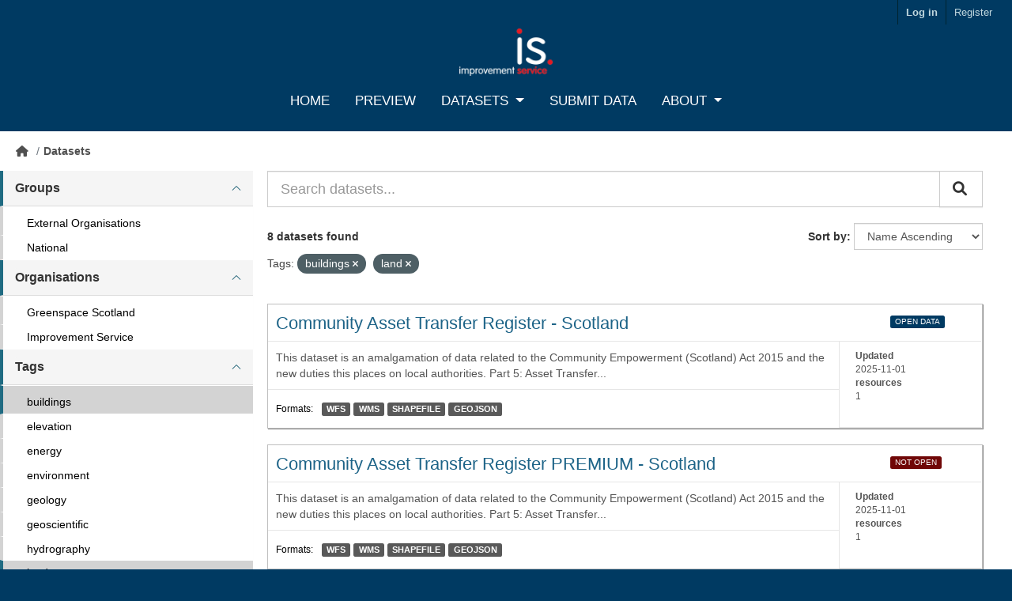

--- FILE ---
content_type: text/html; charset=utf-8
request_url: https://data.spatialhub.scot/dataset/?tags=buildings&tags=land
body_size: 66654
content:
<!DOCTYPE html>
<!--[if IE 9]> <html lang="en" class="ie9"> <![endif]-->
<!--[if gt IE 8]><!--> <html lang="en"  > <!--<![endif]-->
  <head>
    <meta charset="utf-8" />
      <meta name="csrf_field_name" content="_csrf_token" />
      <meta name="_csrf_token" content="ImUxN2M4OTk4YmQyMDQwNGRmN2Y0NjAyMzg0ZmFjOGU3ZTc1ZTVjMTIi.aUyMRw.3HOEhciGBYZk8ABNR5Y_nJ89AmU" />

      <meta name="generator" content="ckan 2.10.3" />
      <meta name="viewport" content="width=device-width, initial-scale=1.0">
    <title>Dataset - Spatial Hub Scotland</title>

    
    
    <link rel="shortcut icon" href="/base/images/ckan.ico" />
    
    
        
    <!-- Google tag (gtag.js) -->
    <script async src="https://www.googletagmanager.com/gtag/js?id=G-C3HDQ838N3"></script>
    <script>
     window.dataLayer = window.dataLayer || [];
     function gtag(){dataLayer.push(arguments);}

     
         gtag('set', 'linker');

         gtag('js', new Date());

         gtag('config', 'G-C3HDQ838N3', {
             anonymize_ip: true,
             linker: {
                 domains: []
             }
         });
     

     
     

    </script>


    

      
      
      
    

    
      
      
    

    
    <link href="/webassets/base/1c87a999_main.css" rel="stylesheet"/>
    
    
    



    <link rel="stylesheet" href="https://cdnjs.cloudflare.com/ajax/libs/font-awesome/5.15.2/css/all.min.css" integrity="sha512-HK5fgLBL+xu6dm/Ii3z4xhlSUyZgTT9tuc/hSrtw6uzJOvgRr2a9jyxxT1ely+B+xFAmJKVSTbpM/CuL7qxO8w==" crossorigin="anonymous" />
    <link rel="stylesheet" href="/css/main.css" />
    <link rel="stylesheet" href="/css/extra.css" />

    <script src="https://ajax.googleapis.com/ajax/libs/jquery/3.7.1/jquery.min.js"></script>


    

  </head>

  
  <body data-site-root="https://data.spatialhub.scot/" data-locale-root="https://data.spatialhub.scot/" >

    
    
        
    

    
    <div class="visually-hidden-focusable"><a href="#content">Skip to main content</a></div>
  

  
     
<div class="account-masthead">
  <div class="container">
     
    <nav class="account not-authed" aria-label="Account">
      <ul class="list-unstyled">
        
          <li><a href="/user/login">Log in</a></li>
          
            <li><a class="sub" href="/user/register">Register</a></li>
          
        
      </ul>
    </nav>
     
  </div>
</div>

<header class="navbar navbar-static-top masthead">

    
  <div class="container">
    <div class="navbar-center">
      <button  class="navbar-toggle collapsed"  type="button" data-bs-toggle="collapse" data-bs-target="#main-navigation-toggle"
      aria-controls="main-navigation-toggle" aria-expanded="false" aria-label="Toggle navigation">
      <span class="fa fa-bars text-white"></span>
      </button>
    </div>

    <hgroup class="nav_bar-logo">
       
      <a class="logo" href="/"><img class='nav_bar-logo-img' src="/images/IS-Logo-blue-background.jpg" alt="SpatialHub Logo" title="SpatialHub Logo" /></a>
       
    </hgroup>

    <div class="collapse navbar-collapse" id="main-navigation-toggle">
      <nav class="navbar-centre  navigation">
        <ul class="nav nav-pills nav-pills-nav-bar ">
      
        

        
        

          <li><a href="/">Home</a></li>
          <li><a href="/data_preview">Preview</a></li>

          
        <li class="dropdown btn-group nav-dropdown ">
          <a href="#" class="dropdown-toggle" type="button" id="dropdownExplorer" data-bs-toggle="dropdown" aria-expanded="false">Datasets 
          </a>
          <ul class="dropdown-menu dropdown-menu-nav" aria-labelledby="dropdownExplorer">
            <li class='not_active'><a href='/dataset/?groups=national'>National</a></li><li class='not_active'><a href='/dataset/?groups=local-authority'>Local Authority </a></li><li class='not_active'><a href='/dataset/?groups=external-organisations'>External Organisations</a></li><li class='not_active'><a href='/dataset/'>All</a></li>
          </ul>
        </li>
    
        
        <li><a href="/home/upload">Submit Data</a></li>

         
        <li class="dropdown btn-group nav-dropdown ">
          <a href="#" class="dropdown-toggle" type="button" id="dropdownExplorer" data-bs-toggle="dropdown" aria-expanded="false">About 
          </a>
          <ul class="dropdown-menu dropdown-menu-nav" aria-labelledby="dropdownExplorer">
            <li class='not_active'><a href='/about'>About</a></li><li class='not_active'><a href='/faq'>FAQ</a></li>
          </ul>
        </li>
    

	      
        </ul>
      </nav>
       
      
      
    </div>
  </div>
</header>

  
    <div class="main">
      <div id="content" class="container">
        
          
            <div class="flash-messages">
              
                
              
            </div>
          

          
            <div class="toolbar" role="navigation" aria-label="Breadcrumb">
              
                
                  <ol class="breadcrumb">
                    
<li class="home"><a href="/" aria-label="Home"><i class="fa fa-home"></i><span> Home</span></a></li>
                    
  <li class="active"><a href="/dataset/?highlight_actions=new+index">Datasets</a></li>

                  </ol>
                
              
            </div>
          

          <div class="row wrapper">
            
            
            

            
              <aside class="secondary col-md-3">
                
                
  <div class="filters">
    <div>
      
        



    
        
        <div class="accordion panel-group-accordion" id="accordion-Groups">
            <div class="accordion-item panel-default panel">
                
                    
                    
                        <div class="panel-heading" role="tab">
                            <h2 class="accordion-header panel-title " id="heading-Groups">
                                <a class="accordion-button" type="button" data-bs-toggle="collapse" data-bs-target="#collapse-Groups" aria-expanded="true" aria-controls="collapse-Groups">
                                    
                                        Groups
                                    
                                </a>
                            </h4>
                        </div>
                    

                    
                        <div id="collapse-Groups" class="accordion-collapse collapse show panel-collapse" aria-labelledby="heading-Groups" data-bs-parent="#accordion-Groups">
                            <div class="accordion-body panel-body">
                                <div class="t1">
                                    <div class="t2">
                                        
                                            
                                                
                                                <nav aria-label="Groups">
                                                    <ul class="list-group list-group-flush">
                                                        
                                                            
                                                            
                                                            
                                                            
                                                            <li class="list-group-item facet_item">
                                                                <a href="/dataset/?tags=buildings&amp;tags=land&amp;groups=external-organisations" title="">
                                                                    <span class="item-label">External Organisations</span>
                                                                    <span class="hidden separator"> - </span>
                                                                    <!-- <span class="item-count badge">2</span> -->
                                                                </a>
                                                            </li>
                                                        
                                                            
                                                            
                                                            
                                                            
                                                            <li class="list-group-item facet_item">
                                                                <a href="/dataset/?tags=buildings&amp;tags=land&amp;groups=national" title="">
                                                                    <span class="item-label">National</span>
                                                                    <span class="hidden separator"> - </span>
                                                                    <!-- <span class="item-count badge">6</span> -->
                                                                </a>
                                                            </li>
                                                        
                                                    </ul>
                                                </nav>
                                            
                                        
                                    </div>
                                </div>
                            </div>
                        </div>
                    
                
            </div>
        </div>
        
        
    

      
        



    
        
        <div class="accordion panel-group-accordion" id="accordion-Organizations">
            <div class="accordion-item panel-default panel">
                
                    
                    
                        <div class="panel-heading" role="tab">
                            <h2 class="accordion-header panel-title " id="heading-Organizations">
                                <a class="accordion-button" type="button" data-bs-toggle="collapse" data-bs-target="#collapse-Organizations" aria-expanded="true" aria-controls="collapse-Organizations">
                                    
                                        Organisations
                                    
                                </a>
                            </h4>
                        </div>
                    

                    
                        <div id="collapse-Organizations" class="accordion-collapse collapse show panel-collapse" aria-labelledby="heading-Organizations" data-bs-parent="#accordion-Organizations">
                            <div class="accordion-body panel-body">
                                <div class="t1">
                                    <div class="t2">
                                        
                                            
                                                
                                                <nav aria-label="Organizations">
                                                    <ul class="list-group list-group-flush">
                                                        
                                                            
                                                            
                                                            
                                                            
                                                            <li class="list-group-item facet_item">
                                                                <a href="/dataset/?tags=buildings&amp;tags=land&amp;organization=greenspace-scotland" title="">
                                                                    <span class="item-label">Greenspace Scotland</span>
                                                                    <span class="hidden separator"> - </span>
                                                                    <!-- <span class="item-count badge">1</span> -->
                                                                </a>
                                                            </li>
                                                        
                                                            
                                                            
                                                            
                                                            
                                                            <li class="list-group-item facet_item">
                                                                <a href="/dataset/?tags=buildings&amp;tags=land&amp;organization=improvement-service" title="">
                                                                    <span class="item-label">Improvement Service</span>
                                                                    <span class="hidden separator"> - </span>
                                                                    <!-- <span class="item-count badge">7</span> -->
                                                                </a>
                                                            </li>
                                                        
                                                    </ul>
                                                </nav>
                                            
                                        
                                    </div>
                                </div>
                            </div>
                        </div>
                    
                
            </div>
        </div>
        
        
    

      
        



    
        
        <div class="accordion panel-group-accordion" id="accordion-Tags">
            <div class="accordion-item panel-default panel">
                
                    
                    
                        <div class="panel-heading" role="tab">
                            <h2 class="accordion-header panel-title " id="heading-Tags">
                                <a class="accordion-button" type="button" data-bs-toggle="collapse" data-bs-target="#collapse-Tags" aria-expanded="true" aria-controls="collapse-Tags">
                                    
                                        Tags
                                    
                                </a>
                            </h4>
                        </div>
                    

                    
                        <div id="collapse-Tags" class="accordion-collapse collapse show panel-collapse" aria-labelledby="heading-Tags" data-bs-parent="#accordion-Tags">
                            <div class="accordion-body panel-body">
                                <div class="t1">
                                    <div class="t2">
                                        
                                            
                                                
                                                <nav aria-label="Tags">
                                                    <ul class="list-group list-group-flush">
                                                        
                                                            
                                                            
                                                            
                                                            
                                                            <li class="list-group-item facet_item active">
                                                                <a href="/dataset/?tags=land" title="">
                                                                    <span class="item-label">buildings</span>
                                                                    <span class="hidden separator"> - </span>
                                                                    <!-- <span class="item-count badge">8</span> -->
                                                                </a>
                                                            </li>
                                                        
                                                            
                                                            
                                                            
                                                            
                                                            <li class="list-group-item facet_item">
                                                                <a href="/dataset/?tags=buildings&amp;tags=land&amp;tags=elevation" title="">
                                                                    <span class="item-label">elevation</span>
                                                                    <span class="hidden separator"> - </span>
                                                                    <!-- <span class="item-count badge">1</span> -->
                                                                </a>
                                                            </li>
                                                        
                                                            
                                                            
                                                            
                                                            
                                                            <li class="list-group-item facet_item">
                                                                <a href="/dataset/?tags=buildings&amp;tags=land&amp;tags=energy" title="">
                                                                    <span class="item-label">energy</span>
                                                                    <span class="hidden separator"> - </span>
                                                                    <!-- <span class="item-count badge">1</span> -->
                                                                </a>
                                                            </li>
                                                        
                                                            
                                                            
                                                            
                                                            
                                                            <li class="list-group-item facet_item">
                                                                <a href="/dataset/?tags=buildings&amp;tags=land&amp;tags=environment" title="">
                                                                    <span class="item-label">environment</span>
                                                                    <span class="hidden separator"> - </span>
                                                                    <!-- <span class="item-count badge">1</span> -->
                                                                </a>
                                                            </li>
                                                        
                                                            
                                                            
                                                            
                                                            
                                                            <li class="list-group-item facet_item">
                                                                <a href="/dataset/?tags=buildings&amp;tags=land&amp;tags=geology" title="">
                                                                    <span class="item-label">geology</span>
                                                                    <span class="hidden separator"> - </span>
                                                                    <!-- <span class="item-count badge">1</span> -->
                                                                </a>
                                                            </li>
                                                        
                                                            
                                                            
                                                            
                                                            
                                                            <li class="list-group-item facet_item">
                                                                <a href="/dataset/?tags=buildings&amp;tags=land&amp;tags=geoscientific" title="">
                                                                    <span class="item-label">geoscientific</span>
                                                                    <span class="hidden separator"> - </span>
                                                                    <!-- <span class="item-count badge">1</span> -->
                                                                </a>
                                                            </li>
                                                        
                                                            
                                                            
                                                            
                                                            
                                                            <li class="list-group-item facet_item">
                                                                <a href="/dataset/?tags=buildings&amp;tags=land&amp;tags=hydrography" title="">
                                                                    <span class="item-label">hydrography</span>
                                                                    <span class="hidden separator"> - </span>
                                                                    <!-- <span class="item-count badge">1</span> -->
                                                                </a>
                                                            </li>
                                                        
                                                            
                                                            
                                                            
                                                            
                                                            <li class="list-group-item facet_item active">
                                                                <a href="/dataset/?tags=buildings" title="">
                                                                    <span class="item-label">land</span>
                                                                    <span class="hidden separator"> - </span>
                                                                    <!-- <span class="item-count badge">8</span> -->
                                                                </a>
                                                            </li>
                                                        
                                                            
                                                            
                                                            
                                                            
                                                            <li class="list-group-item facet_item">
                                                                <a href="/dataset/?tags=buildings&amp;tags=land&amp;tags=location" title="">
                                                                    <span class="item-label">location</span>
                                                                    <span class="hidden separator"> - </span>
                                                                    <!-- <span class="item-count badge">1</span> -->
                                                                </a>
                                                            </li>
                                                        
                                                            
                                                            
                                                            
                                                            
                                                            <li class="list-group-item facet_item">
                                                                <a href="/dataset/?tags=buildings&amp;tags=land&amp;tags=planning" title="">
                                                                    <span class="item-label">planning</span>
                                                                    <span class="hidden separator"> - </span>
                                                                    <!-- <span class="item-count badge">3</span> -->
                                                                </a>
                                                            </li>
                                                        
                                                            
                                                            
                                                            
                                                            
                                                            <li class="list-group-item facet_item">
                                                                <a href="/dataset/?tags=buildings&amp;tags=land&amp;tags=society" title="">
                                                                    <span class="item-label">society</span>
                                                                    <span class="hidden separator"> - </span>
                                                                    <!-- <span class="item-count badge">4</span> -->
                                                                </a>
                                                            </li>
                                                        
                                                            
                                                            
                                                            
                                                            
                                                            <li class="list-group-item facet_item">
                                                                <a href="/dataset/?tags=buildings&amp;tags=land&amp;tags=utilities+and+communication" title="">
                                                                    <span class="item-label">utilities and communication</span>
                                                                    <span class="hidden separator"> - </span>
                                                                    <!-- <span class="item-count badge">1</span> -->
                                                                </a>
                                                            </li>
                                                        
                                                    </ul>
                                                </nav>
                                            
                                        
                                    </div>
                                </div>
                            </div>
                        </div>
                    
                
            </div>
        </div>
        
        
    

      
        



    
        
        <div class="accordion panel-group-accordion" id="accordion-Licenses">
            <div class="accordion-item panel-default panel">
                
                    
                    
                        <div class="panel-heading" role="tab">
                            <h2 class="accordion-header panel-title " id="heading-Licenses">
                                <a class="accordion-button" type="button" data-bs-toggle="collapse" data-bs-target="#collapse-Licenses" aria-expanded="true" aria-controls="collapse-Licenses">
                                    
                                        Licenses
                                    
                                </a>
                            </h4>
                        </div>
                    

                    
                        <div id="collapse-Licenses" class="accordion-collapse collapse show panel-collapse" aria-labelledby="heading-Licenses" data-bs-parent="#accordion-Licenses">
                            <div class="accordion-body panel-body">
                                <div class="t1">
                                    <div class="t2">
                                        
                                            
                                                
                                                <nav aria-label="Licenses">
                                                    <ul class="list-group list-group-flush">
                                                        
                                                            
                                                            
                                                            
                                                            
                                                            <li class="list-group-item facet_item">
                                                                <a href="/dataset/?tags=buildings&amp;tags=land&amp;license_id=other-closed" title="">
                                                                    <span class="item-label">Other (Not Open)</span>
                                                                    <span class="hidden separator"> - </span>
                                                                    <!-- <span class="item-count badge">5</span> -->
                                                                </a>
                                                            </li>
                                                        
                                                            
                                                            
                                                            
                                                            
                                                            <li class="list-group-item facet_item">
                                                                <a href="/dataset/?tags=buildings&amp;tags=land&amp;license_id=uk-ogl" title="">
                                                                    <span class="item-label">UK Open Government Licence (OGL)</span>
                                                                    <span class="hidden separator"> - </span>
                                                                    <!-- <span class="item-count badge">3</span> -->
                                                                </a>
                                                            </li>
                                                        
                                                    </ul>
                                                </nav>
                                            
                                        
                                    </div>
                                </div>
                            </div>
                        </div>
                    
                
            </div>
        </div>
        
        
    

      
    </div>
    <a class="close no-text hide-filters"><i class="fa fa-times-circle"></i><span class="text">close</span></a>
  </div>

              </aside>
            

            
              <div class="primary col-md-9 col-xs-12" role="main">
                
                
  <section class="module">
    <div class="module-content">
      

      
      
        
        
        







<form id="dataset-search-form" class="search-form" method="get" data-module="select-switch">
<div class="inline-content">
  
  
    <div class="input-group search-input-group">
      <input aria-label="Search datasets..." id="field-giant-search" type="text" class="form-control input-lg" name="q" value="" autocomplete="off" placeholder="Search datasets...">
      
      <span class="input-group-btn">
        <button class="btn btn-default btn-lg square-btn" type="submit" value="search" aria-label="Submit">
          <i class="fa fa-search"></i>
        </button>
      </span>
      
    </div>
  

  
    <span>






<input type="hidden" name="tags" value="buildings" />





<input type="hidden" name="tags" value="land" />



</span>
  

  
    
      <div class="form-group control-order-by">
        <label for="field-order-by">Sort by</label>
        <select id="field-order-by" name="sort" class="form-control square-input ">
          
            
              <option value="title_string asc" selected="selected">Name Ascending</option>
            
          
            
              <option value="title_string desc">Name Descending</option>
            
          
            
              <option value="metadata_modified desc">Last Modified</option>
            
          
            
              <option value="score desc">Most Relevant</option>
            
          
            
          
        </select>
        
        <button class="btn btn-default js-hide" type="submit">Go</button>
        
      </div>
    
  

    <span class="inline-content">
      
        
          <h5>

  
  
  
  

8 datasets found</h5>
        
      
    </span>

  
    
      <p class="filter-list">
        
          
          <span class="facet">Tags:</span>
          
            <span class="filtered pill">buildings
              <a href="/dataset/?tags=land" class="remove" title="Remove"><i class="fa fa-times"></i></a>
            </span>
          
            <span class="filtered pill">land
              <a href="/dataset/?tags=buildings" class="remove" title="Remove"><i class="fa fa-times"></i></a>
            </span>
          
        
      </p>
      <a class="show-filters btn btn-default square-btn">Filter Results</a>
    
  
</div>
</form>




    
      
        

  
    <ul class="dataset-list list-unstyled">
    	
	      
	        





  <li class="dataset-item">
    
      <div class="dataset-content">
        <div class="grid-container-package-item grid-container">
          <div class="package-item-header">
            
              <h2 class="dataset-heading">
                
                  <a href="/dataset/community_asset_transfer_register-is">
                    Community Asset Transfer Register - Scotland
                  </a>
                
                
                  
                  
                
              </h2>
            
          </div>
          <div class="package-item-secondary-header">
                
                    
                      <h4 class="label label-default open-data-label"> OPEN DATA </h4>
                    
                
          </div>
          <div class="package-item-main-content">

              
                
                  <div>This dataset is an amalgamation of data related to the Community Empowerment (Scotland) Act 2015 and the new duties this places on local authorities. Part 5: Asset Transfer...</div>
                
              

          </div>  
          <div class="package-item-sec-content">
            
              <div class='package-item-secondary-content-container'> 
                <p class="small-text-package-item"><b>Updated</b></p>
                <p class="small-text-package-item">2025-11-01</p>
                <p class="small-text-package-item"><b>resources</b></p>
                <p class="small-text-package-item">1</p>


              </div>
            
          </div>
          <div class="package-item-footer">
            
            
              
                <ul class="dataset-resources list-unstyled">
                  <li>
                    <p class="label label-tags">Formats:</p>
                  </li>
                  
    
                    
                    <li>
                      <a href="/dataset/community_asset_transfer_register-is" class="label label-default" data-format="wfs">WFS</a>
                    </li>
                    <li>
                      <a href="/dataset/community_asset_transfer_register-is" class="label label-default" data-format="wms">WMS</a>
                    </li>
                    <li>
                      <a href="/dataset/community_asset_transfer_register-is" class="label label-default" data-format="shapefile">SHAPEFILE</a>
                    </li>
                    <li>
                      <a href="/dataset/community_asset_transfer_register-is" class="label label-default label-grey" data-format="geojson">GEOJSON</a>
                    </li>
    
                    
    
                  
                </ul>
              
            
          
          </div>
        </div>
      </div>
    
  </li>


	      
	        





  <li class="dataset-item">
    
      <div class="dataset-content">
        <div class="grid-container-package-item grid-container">
          <div class="package-item-header">
            
              <h2 class="dataset-heading">
                
                  <a href="/dataset/community_asset_transfer_register_premium-is">
                    Community Asset Transfer Register PREMIUM - Scotland
                  </a>
                
                
                  
                  
                
              </h2>
            
          </div>
          <div class="package-item-secondary-header">
                
                    
                      <h4 class="label label-default closed-data-label">NOT OPEN</h4>
                    
                
          </div>
          <div class="package-item-main-content">

              
                
                  <div>This dataset is an amalgamation of data related to the Community Empowerment (Scotland) Act 2015 and the new duties this places on local authorities. Part 5: Asset Transfer...</div>
                
              

          </div>  
          <div class="package-item-sec-content">
            
              <div class='package-item-secondary-content-container'> 
                <p class="small-text-package-item"><b>Updated</b></p>
                <p class="small-text-package-item">2025-11-01</p>
                <p class="small-text-package-item"><b>resources</b></p>
                <p class="small-text-package-item">1</p>


              </div>
            
          </div>
          <div class="package-item-footer">
            
            
              
                <ul class="dataset-resources list-unstyled">
                  <li>
                    <p class="label label-tags">Formats:</p>
                  </li>
                  
    
                    
                    <li>
                      <a href="/dataset/community_asset_transfer_register_premium-is" class="label label-default" data-format="wfs">WFS</a>
                    </li>
                    <li>
                      <a href="/dataset/community_asset_transfer_register_premium-is" class="label label-default" data-format="wms">WMS</a>
                    </li>
                    <li>
                      <a href="/dataset/community_asset_transfer_register_premium-is" class="label label-default" data-format="shapefile">SHAPEFILE</a>
                    </li>
                    <li>
                      <a href="/dataset/community_asset_transfer_register_premium-is" class="label label-default label-grey" data-format="geojson">GEOJSON</a>
                    </li>
    
                    
    
                  
                </ul>
              
            
          
          </div>
        </div>
      </div>
    
  </li>


	      
	        





  <li class="dataset-item">
    
      <div class="dataset-content">
        <div class="grid-container-package-item grid-container">
          <div class="package-item-header">
            
              <h2 class="dataset-heading">
                
                  <a href="/dataset/council_asset_register-is">
                    Council Asset Register - Scotland
                  </a>
                
                
                  
                  
                
              </h2>
            
          </div>
          <div class="package-item-secondary-header">
                
                    
                      <h4 class="label label-default open-data-label"> OPEN DATA </h4>
                    
                
          </div>
          <div class="package-item-main-content">

              
                
                  <div>This dataset is an amalgamation of all Scottish Council Asset Registers based (partly) on LAs Community Asset Transfer Registers and previous ePIMS submissions.</div>
                
              

          </div>  
          <div class="package-item-sec-content">
            
              <div class='package-item-secondary-content-container'> 
                <p class="small-text-package-item"><b>Updated</b></p>
                <p class="small-text-package-item">2025-11-01</p>
                <p class="small-text-package-item"><b>resources</b></p>
                <p class="small-text-package-item">1</p>


              </div>
            
          </div>
          <div class="package-item-footer">
            
            
              
                <ul class="dataset-resources list-unstyled">
                  <li>
                    <p class="label label-tags">Formats:</p>
                  </li>
                  
    
                    
                    <li>
                      <a href="/dataset/council_asset_register-is" class="label label-default" data-format="wfs">WFS</a>
                    </li>
                    <li>
                      <a href="/dataset/council_asset_register-is" class="label label-default" data-format="wms">WMS</a>
                    </li>
                    <li>
                      <a href="/dataset/council_asset_register-is" class="label label-default" data-format="shapefile">SHAPEFILE</a>
                    </li>
                    <li>
                      <a href="/dataset/council_asset_register-is" class="label label-default label-grey" data-format="geojson">GEOJSON</a>
                    </li>
    
                    
    
                  
                </ul>
              
            
          
          </div>
        </div>
      </div>
    
  </li>


	      
	        





  <li class="dataset-item">
    
      <div class="dataset-content">
        <div class="grid-container-package-item grid-container">
          <div class="package-item-header">
            
              <h2 class="dataset-heading">
                
                  <a href="/dataset/council_asset_register_premium-is">
                    Council Asset Register PREMIUM - Scotland
                  </a>
                
                
                  
                  
                
              </h2>
            
          </div>
          <div class="package-item-secondary-header">
                
                    
                      <h4 class="label label-default closed-data-label">NOT OPEN</h4>
                    
                
          </div>
          <div class="package-item-main-content">

              
                
                  <div>This dataset is an amalgamation of all Scottish Council Asset Registers based (partly) on LAs Community Asset Transfer Registers and previous ePIMS submissions.</div>
                
              

          </div>  
          <div class="package-item-sec-content">
            
              <div class='package-item-secondary-content-container'> 
                <p class="small-text-package-item"><b>Updated</b></p>
                <p class="small-text-package-item">2025-11-01</p>
                <p class="small-text-package-item"><b>resources</b></p>
                <p class="small-text-package-item">1</p>


              </div>
            
          </div>
          <div class="package-item-footer">
            
            
              
                <ul class="dataset-resources list-unstyled">
                  <li>
                    <p class="label label-tags">Formats:</p>
                  </li>
                  
    
                    
                    <li>
                      <a href="/dataset/council_asset_register_premium-is" class="label label-default" data-format="wfs">WFS</a>
                    </li>
                    <li>
                      <a href="/dataset/council_asset_register_premium-is" class="label label-default" data-format="wms">WMS</a>
                    </li>
                    <li>
                      <a href="/dataset/council_asset_register_premium-is" class="label label-default" data-format="shapefile">SHAPEFILE</a>
                    </li>
                    <li>
                      <a href="/dataset/council_asset_register_premium-is" class="label label-default label-grey" data-format="geojson">GEOJSON</a>
                    </li>
    
                    
    
                  
                </ul>
              
            
          
          </div>
        </div>
      </div>
    
  </li>


	      
	        





  <li class="dataset-item">
    
      <div class="dataset-content">
        <div class="grid-container-package-item grid-container">
          <div class="package-item-header">
            
              <h2 class="dataset-heading">
                
                  <a href="/dataset/green_heat_in_greenspaces-ghigs">
                    Green Heat in Greenspaces - Scotland
                  </a>
                
                
                  
                  
                
              </h2>
            
          </div>
          <div class="package-item-secondary-header">
                
                    
                      <h4 class="label label-default closed-data-label">NOT OPEN</h4>
                    
                
          </div>
          <div class="package-item-main-content">

              
                
                  <div>All GHiGs datasets cover the whole of Scotland and have been derived by Greenspace Scotland over the project period of September 2020 to April 2021. Principal third party data...</div>
                
              

          </div>  
          <div class="package-item-sec-content">
            
              <div class='package-item-secondary-content-container'> 
                <p class="small-text-package-item"><b>Updated</b></p>
                <p class="small-text-package-item">2025-12-03</p>
                <p class="small-text-package-item"><b>resources</b></p>
                <p class="small-text-package-item">15</p>


              </div>
            
          </div>
          <div class="package-item-footer">
            
            
              
                <ul class="dataset-resources list-unstyled">
                  <li>
                    <p class="label label-tags">Formats:</p>
                  </li>
                  
    
                    
                    <li>
                      <a href="/dataset/green_heat_in_greenspaces-ghigs" class="label label-default" data-format="wfs">WFS</a>
                    </li>
                    <li>
                      <a href="/dataset/green_heat_in_greenspaces-ghigs" class="label label-default" data-format="wms">WMS</a>
                    </li>
                    <li>
                      <a href="/dataset/green_heat_in_greenspaces-ghigs" class="label label-default" data-format="shapefile">SHAPEFILE</a>
                    </li>
                    <li>
                      <a href="/dataset/green_heat_in_greenspaces-ghigs" class="label label-default label-grey" data-format="geojson">GEOJSON</a>
                    </li>
    
                    
    
                  
                </ul>
              
            
          
          </div>
        </div>
      </div>
    
  </li>


	      
	        





  <li class="dataset-item">
    
      <div class="dataset-content">
        <div class="grid-container-package-item grid-container">
          <div class="package-item-header">
            
              <h2 class="dataset-heading">
                
                  <a href="/dataset/housing_land_supply-is">
                    Housing Land Supply - Scotland
                  </a>
                
                
                  
                  
                
              </h2>
            
          </div>
          <div class="package-item-secondary-header">
                
                    
                      <h4 class="label label-default open-data-label"> OPEN DATA </h4>
                    
                
          </div>
          <div class="package-item-main-content">

              
                
                  <div>Local authorities are required to conduct an annual survey of the housing land supply, the Housing Land Audit, to determine completions within the timeframe and update forecasts...</div>
                
              

          </div>  
          <div class="package-item-sec-content">
            
              <div class='package-item-secondary-content-container'> 
                <p class="small-text-package-item"><b>Updated</b></p>
                <p class="small-text-package-item">2025-11-07</p>
                <p class="small-text-package-item"><b>resources</b></p>
                <p class="small-text-package-item">2</p>


              </div>
            
          </div>
          <div class="package-item-footer">
            
            
              
                <ul class="dataset-resources list-unstyled">
                  <li>
                    <p class="label label-tags">Formats:</p>
                  </li>
                  
    
                    
                    <li>
                      <a href="/dataset/housing_land_supply-is" class="label label-default" data-format="wfs">WFS</a>
                    </li>
                    <li>
                      <a href="/dataset/housing_land_supply-is" class="label label-default" data-format="wms">WMS</a>
                    </li>
                    <li>
                      <a href="/dataset/housing_land_supply-is" class="label label-default" data-format="shapefile">SHAPEFILE</a>
                    </li>
                    <li>
                      <a href="/dataset/housing_land_supply-is" class="label label-default label-grey" data-format="geojson">GEOJSON</a>
                    </li>
    
                    
    
                  
                </ul>
              
            
          
          </div>
        </div>
      </div>
    
  </li>


	      
	        





  <li class="dataset-item">
    
      <div class="dataset-content">
        <div class="grid-container-package-item grid-container">
          <div class="package-item-header">
            
              <h2 class="dataset-heading">
                
                  <a href="/dataset/housing_land_supply_premium-is">
                    Housing Land Supply PREMIUM - Scotland
                  </a>
                
                
                  
                  
                
              </h2>
            
          </div>
          <div class="package-item-secondary-header">
                
                    
                      <h4 class="label label-default closed-data-label">NOT OPEN</h4>
                    
                
          </div>
          <div class="package-item-main-content">

              
                
                  <div>Local authorities are required to conduct an annual survey of the housing land supply, the Housing Land Audit, to determine completions within the timeframe and update forecasts...</div>
                
              

          </div>  
          <div class="package-item-sec-content">
            
              <div class='package-item-secondary-content-container'> 
                <p class="small-text-package-item"><b>Updated</b></p>
                <p class="small-text-package-item">2025-11-07</p>
                <p class="small-text-package-item"><b>resources</b></p>
                <p class="small-text-package-item">1</p>


              </div>
            
          </div>
          <div class="package-item-footer">
            
            
              
                <ul class="dataset-resources list-unstyled">
                  <li>
                    <p class="label label-tags">Formats:</p>
                  </li>
                  
    
                    
                    <li>
                      <a href="/dataset/housing_land_supply_premium-is" class="label label-default" data-format="wfs">WFS</a>
                    </li>
                    <li>
                      <a href="/dataset/housing_land_supply_premium-is" class="label label-default" data-format="wms">WMS</a>
                    </li>
                    <li>
                      <a href="/dataset/housing_land_supply_premium-is" class="label label-default" data-format="shapefile">SHAPEFILE</a>
                    </li>
                    <li>
                      <a href="/dataset/housing_land_supply_premium-is" class="label label-default label-grey" data-format="geojson">GEOJSON</a>
                    </li>
    
                    
    
                  
                </ul>
              
            
          
          </div>
        </div>
      </div>
    
  </li>


	      
	        





  <li class="dataset-item">
    
      <div class="dataset-content">
        <div class="grid-container-package-item grid-container">
          <div class="package-item-header">
            
              <h2 class="dataset-heading">
                
                  <a href="/dataset/place_name_gazetteer-is">
                    Place Name Gazetteer - Scotland
                  </a>
                
                
                  
                  
                
              </h2>
            
          </div>
          <div class="package-item-secondary-header">
                
                    
                      <h4 class="label label-default closed-data-label">NOT OPEN</h4>
                    
                
          </div>
          <div class="package-item-main-content">

              
                
                  <div>Place-names represent a fundamental geographical identifier, which also have considerable cultural, historical and linguistic importance. Scotland had a great tradition of...</div>
                
              

          </div>  
          <div class="package-item-sec-content">
            
              <div class='package-item-secondary-content-container'> 
                <p class="small-text-package-item"><b>Updated</b></p>
                <p class="small-text-package-item">2023-05-26</p>
                <p class="small-text-package-item"><b>resources</b></p>
                <p class="small-text-package-item">1</p>


              </div>
            
          </div>
          <div class="package-item-footer">
            
            
              
                <ul class="dataset-resources list-unstyled">
                  <li>
                    <p class="label label-tags">Formats:</p>
                  </li>
                  
    
                    
                    <li>
                      <a href="/dataset/place_name_gazetteer-is" class="label label-default" data-format="wfs">WFS</a>
                    </li>
                    <li>
                      <a href="/dataset/place_name_gazetteer-is" class="label label-default" data-format="wms">WMS</a>
                    </li>
                    <li>
                      <a href="/dataset/place_name_gazetteer-is" class="label label-default" data-format="shapefile">SHAPEFILE</a>
                    </li>
                    <li>
                      <a href="/dataset/place_name_gazetteer-is" class="label label-default label-grey" data-format="geojson">GEOJSON</a>
                    </li>
    
                    
    
                  
                </ul>
              
            
          
          </div>
        </div>
      </div>
    
  </li>


	      
	    
    </ul>
  

      
    </div>

    
      
    
  </section>

  
    <section class="module">
      <div class="module-content">
        
          <small>
            
            
            
          </small>
        
      </div>
    </section>
  

              </div>
            
          </div>
        
      </div>
    </div>
  
    <footer class="site-footer">
  <div class="container">
    
    <div class="row">
      <div class="col-md-8 footer-links">
        
          <ul class="list-unstyled">
            
              <li><a href="/about">About Spatial Hub Scotland</a></li>
            
          </ul>
          <ul class="list-unstyled">
            
  <li><a href="/faq">FAQ</a></li>
  <li><a href="/contact_us">Contact Us</a></li>
  <li><a href="/cookie_policy">Cookie Policy</a></li>
  <li><a href="/privacy_policy">Privacy Policy</a></li>
  <li><a href="/accessibility_statement">Accessibility Statement</a></li>

          </ul>
        
      </div>
      <div class="col-md-4 attribution">
        
  <a href="https://www.flaticon.com/free-icons/office-building" title="office building icons">Office building icons created by chehuna - Flaticon</a>
  <a href="https://www.flaticon.com/free-icons/work" title="work icons">Work icons created by Eucalyp - Flaticon</a>
  <a href="https://www.flaticon.com/free-icons/utilities" title="utilities icons">Utilities icons created by Smashicons - Flaticon</a>
  <p><strong>Powered by</strong> <a class="hide-text ckan-footer-logo" href="http://ckan.org">CKAN</a></p>

        
          
<form class="lang-select" action="/util/redirect" data-module="select-switch" method="POST">
  
<input type="hidden" name="_csrf_token" value="ImUxN2M4OTk4YmQyMDQwNGRmN2Y0NjAyMzg0ZmFjOGU3ZTc1ZTVjMTIi.aUyMRw.3HOEhciGBYZk8ABNR5Y_nJ89AmU"/> 
  <div class="form-group">
    <label for="field-lang-select">Language</label>
    <select id="field-lang-select" name="url" data-module="autocomplete" data-module-dropdown-class="lang-dropdown" data-module-container-class="lang-container">
      
        <option value="/en/dataset/?tags=buildings&amp;tags=land" selected="selected">
          English
        </option>
      
        <option value="/pt_BR/dataset/?tags=buildings&amp;tags=land" >
          português (Brasil)
        </option>
      
        <option value="/ja/dataset/?tags=buildings&amp;tags=land" >
          日本語
        </option>
      
        <option value="/it/dataset/?tags=buildings&amp;tags=land" >
          italiano
        </option>
      
        <option value="/cs_CZ/dataset/?tags=buildings&amp;tags=land" >
          čeština (Česko)
        </option>
      
        <option value="/ca/dataset/?tags=buildings&amp;tags=land" >
          català
        </option>
      
        <option value="/es/dataset/?tags=buildings&amp;tags=land" >
          español
        </option>
      
        <option value="/fr/dataset/?tags=buildings&amp;tags=land" >
          français
        </option>
      
        <option value="/el/dataset/?tags=buildings&amp;tags=land" >
          Ελληνικά
        </option>
      
        <option value="/sv/dataset/?tags=buildings&amp;tags=land" >
          svenska
        </option>
      
        <option value="/sr/dataset/?tags=buildings&amp;tags=land" >
          српски
        </option>
      
        <option value="/no/dataset/?tags=buildings&amp;tags=land" >
          norsk
        </option>
      
        <option value="/sk/dataset/?tags=buildings&amp;tags=land" >
          slovenčina
        </option>
      
        <option value="/fi/dataset/?tags=buildings&amp;tags=land" >
          suomi
        </option>
      
        <option value="/ru/dataset/?tags=buildings&amp;tags=land" >
          русский
        </option>
      
        <option value="/de/dataset/?tags=buildings&amp;tags=land" >
          Deutsch
        </option>
      
        <option value="/pl/dataset/?tags=buildings&amp;tags=land" >
          polski
        </option>
      
        <option value="/nl/dataset/?tags=buildings&amp;tags=land" >
          Nederlands
        </option>
      
        <option value="/bg/dataset/?tags=buildings&amp;tags=land" >
          български
        </option>
      
        <option value="/ko_KR/dataset/?tags=buildings&amp;tags=land" >
          한국어 (대한민국)
        </option>
      
        <option value="/hu/dataset/?tags=buildings&amp;tags=land" >
          magyar
        </option>
      
        <option value="/sl/dataset/?tags=buildings&amp;tags=land" >
          slovenščina
        </option>
      
        <option value="/lv/dataset/?tags=buildings&amp;tags=land" >
          latviešu
        </option>
      
        <option value="/am/dataset/?tags=buildings&amp;tags=land" >
          አማርኛ
        </option>
      
        <option value="/ar/dataset/?tags=buildings&amp;tags=land" >
          العربية
        </option>
      
        <option value="/bs/dataset/?tags=buildings&amp;tags=land" >
          bosanski
        </option>
      
        <option value="/da_DK/dataset/?tags=buildings&amp;tags=land" >
          dansk (Danmark)
        </option>
      
        <option value="/en_AU/dataset/?tags=buildings&amp;tags=land" >
          English (Australia)
        </option>
      
        <option value="/es_AR/dataset/?tags=buildings&amp;tags=land" >
          español (Argentina)
        </option>
      
        <option value="/eu/dataset/?tags=buildings&amp;tags=land" >
          euskara
        </option>
      
        <option value="/fa_IR/dataset/?tags=buildings&amp;tags=land" >
          فارسی (ایران)
        </option>
      
        <option value="/gl/dataset/?tags=buildings&amp;tags=land" >
          galego
        </option>
      
        <option value="/he/dataset/?tags=buildings&amp;tags=land" >
          עברית
        </option>
      
        <option value="/hr/dataset/?tags=buildings&amp;tags=land" >
          hrvatski
        </option>
      
        <option value="/id/dataset/?tags=buildings&amp;tags=land" >
          Indonesia
        </option>
      
        <option value="/is/dataset/?tags=buildings&amp;tags=land" >
          íslenska
        </option>
      
        <option value="/km/dataset/?tags=buildings&amp;tags=land" >
          ខ្មែរ
        </option>
      
        <option value="/lt/dataset/?tags=buildings&amp;tags=land" >
          lietuvių
        </option>
      
        <option value="/mk/dataset/?tags=buildings&amp;tags=land" >
          македонски
        </option>
      
        <option value="/mn_MN/dataset/?tags=buildings&amp;tags=land" >
          монгол (Монгол)
        </option>
      
        <option value="/my_MM/dataset/?tags=buildings&amp;tags=land" >
          မြန်မာ (မြန်မာ)
        </option>
      
        <option value="/nb_NO/dataset/?tags=buildings&amp;tags=land" >
          norsk bokmål (Norge)
        </option>
      
        <option value="/ne/dataset/?tags=buildings&amp;tags=land" >
          नेपाली
        </option>
      
        <option value="/pt_PT/dataset/?tags=buildings&amp;tags=land" >
          português (Portugal)
        </option>
      
        <option value="/ro/dataset/?tags=buildings&amp;tags=land" >
          română
        </option>
      
        <option value="/sq/dataset/?tags=buildings&amp;tags=land" >
          shqip
        </option>
      
        <option value="/sr_Latn/dataset/?tags=buildings&amp;tags=land" >
          srpski (latinica)
        </option>
      
        <option value="/th/dataset/?tags=buildings&amp;tags=land" >
          ไทย
        </option>
      
        <option value="/tl/dataset/?tags=buildings&amp;tags=land" >
          Filipino (Pilipinas)
        </option>
      
        <option value="/tr/dataset/?tags=buildings&amp;tags=land" >
          Türkçe
        </option>
      
        <option value="/uk/dataset/?tags=buildings&amp;tags=land" >
          українська
        </option>
      
        <option value="/uk_UA/dataset/?tags=buildings&amp;tags=land" >
          українська (Україна)
        </option>
      
        <option value="/vi/dataset/?tags=buildings&amp;tags=land" >
          Tiếng Việt
        </option>
      
        <option value="/zh_Hans_CN/dataset/?tags=buildings&amp;tags=land" >
          中文 (简体, 中国)
        </option>
      
        <option value="/zh_Hant_TW/dataset/?tags=buildings&amp;tags=land" >
          中文 (繁體, 台灣)
        </option>
      
    </select>
  </div>
  <button class="btn btn-default d-none " type="submit">Go</button>
</form>


        
      </div>
    </div>
    
  </div>
</footer>
  

  
  
  
  
    
    
    
        
        
        <div class="js-hide" data-module="google-analytics"
             data-module-googleanalytics_resource_prefix="/downloads/">
        </div>
    


      

    
    
    <link href="/webassets/vendor/f3b8236b_select2.css" rel="stylesheet"/>
<link href="/webassets/vendor/d05bf0e7_fontawesome.css" rel="stylesheet"/>
    <script src="/webassets/vendor/8c3c143a_jquery.js" type="text/javascript"></script>
<script src="/webassets/vendor/5027b870_vendor.js" type="text/javascript"></script>
<script src="/webassets/vendor/6d1ad7e6_bootstrap.js" type="text/javascript"></script>
<script src="/webassets/base/b50e5678_main.js" type="text/javascript"></script>
<script src="/webassets/base/0d750fad_ckan.js" type="text/javascript"></script>
<script src="/webassets/ckanext-googleanalytics/event_tracking.js?71ae8997" type="text/javascript"></script>
  </body>
</html>

--- FILE ---
content_type: text/css; charset=utf-8
request_url: https://data.spatialhub.scot/css/extra.css
body_size: 17843
content:
.site-footer {
    font-family: "Montserrat",sans-serif;
    font-size: 14px;
    background: #003A62 !important;
}

.body {
    font-family: "Montserrat",sans-serif;
    font-size: 140%;
    line-height: 1.42857143;
    color: #333333;
    background: #003A62 !important;
    height:100%;
}

.main {
  min-height:500px
}

.package_dropdown {
    margin: auto;
    justify-content: right;
    float: right;
    display: flex;
}

.download_li:hover {
  cursor: pointer;
}

.account-masthead {
    background-color: rgb(196,77,88);
}

.private-label-package {
    height: 32px;
    width: 100px;
    font-size: 14px;
    padding-top: 9px;
    top:4px;
    position: relative;
}

.dataset-title {
    padding: 30px;
    font-size: 30px;
    font-weight: bold;
    text-align: left;
    line-height: 1;
}

.dataset_info {
  color:#333333;

}

.modal-header {
  display: block;
}

.modal-footer > button {
  float: right;
}

.modal-dialog, .modal-content {
    /* 80% of window height */
    max-height: 80%;
    z-index: 10000;
    top: 100px
}

.modal-body {
    height:auto;
    max-height: 450px;
    overflow-y: scroll;
}
.terms-and-conditions {
    padding: 10px;
    font-size: 10px;
    font-weight: bold;
    text-align: left;
    line-height: 1;
}

.remove-entries {
    height: 45px;
    margin-bottom: 20px;
    font-size:14px;
    float: right;
    margin-right: 0;
    top: 4px;
    right: 5px;
    padding: 0 12px;
    border-radius: 100px;
    font-weight: bold;
    color: #ffffff;
    text-shadow: 0 -1px 0 rgba(0, 0, 0, 0.25);
    background-color: #da4f49;
    background-image: linear-gradient(to bottom, #ee5f5b, #bd362f);
    background-repeat: repeat-x;
    border-color: rgba(0, 0, 0, 0.1) rgba(0, 0, 0, 0.1) rgba(0, 0, 0, 0.25);
    display: inline-block;
    line-height: 20px;
    text-align: center;
    vertical-align: middle;
    cursor: pointer;
    border: 1px solid #cccccc;
    box-shadow: inset 0 1px 0 rgba(255,255,255,.2), 0 1px 2px rgba(0,0,0,.05);
    text-decoration: none;
}


.open-data-label {
  background-color:#003A62;
  height:20px;
  font-size: 10px;
  font-weight: 400;
  position:relative;
  bottom:0px;
  right:25px;
}

.closed-data-label {
  background-color:#700707;
  height:20px;
  font-size: 10px;
  font-weight: 400;
  position:relative;
  bottom:0px;
  right:25px;
}

.private-label {
  height:20px;
  font-size: 10px;
  font-weight: 400;
  position:relative;
  bottom:0px;
  right:25px;
}

.facet_item {
  border-left: 4px solid lightgray !important;
  border: 0px solid white;
  padding-bottom:5px;
  padding-top: 5px;
  font-size: 14px;
  font-weight: bold;
  white-space: nowrap;
  overflow: hidden;
  text-overflow: ellipsis;
}


.facet_item:hover {
  color: black;
  background-color: lightgray;
  border-color: #206b82;
}

.facet_section {
  /* border-bottom: 1px solid rgb(191, 191, 191);
  border-left: 1px solid rgb(191, 191, 191);
  border-right: 1px solid rgb(191, 191, 191); */
  /* border: 1px solid rgb(191, 191, 191); */
  padding-bottom: 0px;
  border-radius: 0px;
}

.border-top {
  border-top: 1px solid rgb(191, 191, 191);
}

.list-group-item.active {
  color: #fff;
  background-color: lightgray;
  border-left: 4px solid #206b82 !important;
}

.list-group-item.active:hover, .list-group-item.active:focus {
  z-index: 2;
  color: #fff;
  background-color: white;
  border-color:lightgray;;
}

.list-group {
  margin-bottom: 0px;
}
.list-group-item {
  padding-left:30px;
  border-bottom: 1px solid #fff !important;
  border-top: 1px solid #fff !important;
}

.list-group-item:first-child {
  border-radius: 0px;
  padding-top: 10px;
}

.list-group-item:last-child {
  border-radius: 0px;
}

.entry-content {
  height: 100%;
  width: 100%;
}

.resource_actions {
  padding-top:20px
}

.input-lg {
  border-radius: 0px;
}

.square-btn {
  border-radius: 0px;
}

.square-input {
  border-radius: 0px;
}

.square-div {
  border-radius: 0px;
}

.no-margin {
  margin:0px;
}

.control-order-by {
  position: relative;
  bottom:10px;
}

.inline-content {
  display: inline;
}

.search-form {
  display: inline;
}

.dataset-list{
  padding-top: 35px;
}

span.inline-content{
  display: inline;
}

.item-label {
  color: black;
  font-weight: 400;
}

.center-div {
  margin: auto;
  width: 50%;
}

.label-grey {
  background-color: rgb(89, 89, 89) !important;
}

.label-tags {
  color: black;
  font-size: 12px;
  padding-left: 0px;
  font-weight: 500;
}

.panel-default > .panel-heading {
  color: #333333;
  background-color: #f5f5f5;
  border-left: 4px solid #206b82;
}

.accordion-button {
  padding: 0px;
  font-size: 16px;
  background-color: #f5f5f5;

}

.accordion-button:not(.collapsed)::after {
  background-image: url("data:image/svg+xml,%3csvg xmlns='http://www.w3.org/2000/svg' viewBox='0 0 16 16' fill='%231d6075'%3e%3cpath fill-rule='evenodd' d='M1.646 4.646a.5.5 0 0 1 .708 0L8 10.293l5.646-5.647a.5.5 0 0 1 .708.708l-6 6a.5.5 0 0 1-.708 0l-6-6a.5.5 0 0 1 0-.708z'/%3e%3c/svg%3e");
  transform: rotate(-180deg);
}

.accordion-button::after {
  flex-shrink: 0;
  width: 1.25rem;
  height: 1.25rem;
  margin-left: auto;
  content: "";
  background-image: url("data:image/svg+xml,%3csvg xmlns='http://www.w3.org/2000/svg' viewBox='0 0 16 16' fill='%23333333'%3e%3cpath fill-rule='evenodd' d='M1.646 4.646a.5.5 0 0 1 .708 0L8 10.293l5.646-5.647a.5.5 0 0 1 .708.708l-6 6a.5.5 0 0 1-.708 0l-6-6a.5.5 0 0 1 0-.708z'/%3e%3c/svg%3e");
  background-repeat: no-repeat;
  background-size: 1.25rem;
  transition: transform 0.2s ease-in-out;
}

.accordion-button:not(.collapsed) {
  color: #333333;
  background-color: #f5f5f5;
  box-shadow: none;
}

.panel-heading .accordion-toggle:after {
  font-family: 'Glyphicons Halflings';  
  content: "\e114";    
  float: right;        
  color: grey;       
  border-color: #206b82;
}
.panel-heading .accordion-toggle.collapsed:after {
  content: "\e080";    
}

.panel-group-accordion {
  padding-bottom: 0px;
  margin-bottom: 0px;
  border-radius: 0px
}

.panel-heading {
  border-radius: 0px;
  border-color: #206b82;
  border-left: 4px solid #206b82;
  /* border: 1px solid rgb(191, 191, 191); */
}

.panel-body {
  padding:0px
}

.panel {
  border-radius: 0px;
  margin-bottom: 0px;
}

  .grid-container-package-item {
    display: grid;
    grid-template-columns: 10% 10% 10% 10% 10% 10% 10% 10% 10% 10% ;
    grid-template-areas:
      'header header header header header header header header header secondary-header'
      'main main main main main main main main secondary secondary'
      'footer footer footer footer footer footer footer footer secondary secondary';
    width: 100%;
  }


@media (max-width: 600px) {
  .grid-container-package-item  {
    grid-template-columns: 25% 25% 25% 25%;
    grid-template-areas:
      'header header header header'
      'secondary secondary secondary secondary-header'
      'main main main main'
      'footer footer footer footer';
    width: 100%;
    }
}

.grid-container > div {
  padding-left: 10px;
  padding-top: 10px;
}

.package-item-header { 
  color: #1c6387;
  grid-area: header; 
  border-bottom: 1px solid rgb(230, 230, 230);
  padding-right: 40px;


}
.package-item-secondary-header { 
  grid-area: secondary-header; 
  padding-left: 0px !important;
  border-bottom: 1px solid rgb(230, 230, 230);
}
.package-item-main-content { 
  grid-area: main; 
  font-family: "Montserrat",sans-serif;
  font-size: 14px;
  padding-bottom: 10px;
  border-bottom: 1px solid rgb(230, 230, 230);
}
.package-item-sec-content { 
  grid-area: secondary; 
  font-family: "Montserrat",sans-serif;
  font-size: 10px;
  display: block;
  border-left: 1px solid rgb(230, 230, 230);
    border-bottom: 1px solid rgb(230, 230, 230);
}

.small-text-package-item {
  font-size: 120%;
  display: block;
  margin: 0px;
}

.secondary_content_modal {
  font-size: 100%;
  font-weight: 300;
  padding: 10px;
    padding-left: 25px;
    padding-right: 25px;
}

.secondary_content_modal.h3 {
  font-weight: 300;
  font-size: 100%;
}

.secondary_content_modal.p {
  font-weight: 100;
  font-size: 100%;
}

.package-item-footer { 
  grid-area: footer;
  padding-bottom: 15px;
  padding-top: 5px !important;
  bottom:10px
}

.package-item-secondary-content-container {
  padding-left: 10px
}

.basic_white_btn {
  border: 1px solid rgb(191, 191, 191);
  color:rgb(49, 49, 49);;
  border-radius: 2px;
  float: right;
  margin-right: 3px;
}

.dataset_view_btn {
  top: 3px;
  position: relative;
}

.resource_view_btn {
  bottom: 6px;
  position: relative;
}

.white_btn {
  border: 1px solid rgb(191, 191, 191);
  color:rgb(49, 49, 49);;
  border-radius: 2px;
}

.resource_btn_container {
  position: relative;
  top: 9px

}

.dataset_header_h1 {
  font-weight: 400;
}

.grid-container-package-read-desc {
  display: grid;
  grid-template-columns: 10% 10% 10% 10% 10% 10% 10% 10% 10% 10% ;
  grid-template-areas:
    'main main main main main main main secondary secondary secondary'
}

@media (max-width: 600px) {
  .grid-container-package-read-desc  {
    grid-template-columns: 25% 25% 25% 25%;
    grid-template-areas:
      'main main main main'
      'secondary secondary secondary secondary';
  }
}

@media (max-width: 600px) {
  .package-read-main {
    border-bottom: 1px solid rgb(191, 191, 191);
    border-right: 0px solid rgb(191, 191, 191) !important;
  }

}
.package-read-main { 
  color: #1c6387;
  grid-area: main; 
  /* border-bottom: 1px solid rgb(191, 191, 191); */
  border-right: 1px solid rgb(191, 191, 191);
  padding-right: 20px;
  padding-top: 10px;
}

.package-read-secondary { 
  color: black;
  grid-area: secondary; 
  /* border-bottom: 1px solid rgb(191, 191, 191); */
  padding-left: 20px;
  line-height:normal;
  padding-top: 10px;
}

.resource-list-h2{
  font-size:20px;
  font-weight:500;
  color:black;
  padding-top:10px;
  padding-bottom:2px;
}

.resource-item {
  /* border: 1px solid rgb(191, 191, 191); */
  border-radius: 0px;
  padding-bottom: 10px;
  padding-top: 10px;
  margin-bottom:10px;
  margin-left:25px;
  margin-right:25px;
}

.about-img {
  align-content:center;
  margin:auto;
  padding-left: 5%;
  padding-right: 5%;
  height: 90%;
  width: 90%;
}

.grid-map {
  display: grid;
  grid-template-columns: 30% 70% ;
  grid-template-areas:
    'left-side main'
}

.grid-map-main { 
  grid-area: main; 
  min-height: 600px;
  height:100%;
  /* background-color: white; */
}

.grid-map-right-side { 
  grid-area: right-side; 
  background-color:white;
}

.grid-map-left-side { 
  grid-area: left-side; 
  padding-left:20px;
  padding-right:20px;
  background-color:white;
  color:black;
}

.page-header {
  border-bottom: 0px solid #ddd;
}

.panel-body {
        /*height:500px;*/
        overflow: hidden;
        /*transform: rotate(90deg);*/
        transform-origin: 188px 241px 0;
    }

.t1 {
    max-height: 500px;
    overflow: scroll;
    overflow-x: hidden;
}
.panel-heading .accordion-toggle:after {
    position: relative;
    right: 5px;
}

.fa-times-circle:before {
    position: relative;
    /*left: 5px;*/
    /*bottom: 5px;*/
    right:15px;
    top:15px;

}

@media (max-width: 767px){
    .js .main .secondary .filters {
        padding: 30px;
    }

    .main {
      background: none
    }
}

.faq_container > details {
  color: #333333;
  background-color: #f5f5f5;
  border: 1px solid #ddd;
  border-left: 4px solid #206b82;
  padding: 8px;
  font-size: 2rem;
  padding-left: 15px;
  padding-right: 15px;
  margin-bottom: 20px;
}

.faq_container > details:hover {
  cursor: pointer;
}

.faq_container > details > summary {
  list-style-type: none;
  display: flex;
  font-size: 2.5rem;
  font-weight: 500;
  width: 100%;
}

.faq_container > details > summary::before {
  display: inline-block;
  content: '\203A';
  transition: 0.2s;
  padding-right: 10px;
  height: 100%;
}

.faq_container > details[open] > summary::before {
  display: inline-block;
  transition: 0.2s;
  transform: translateX(-5px) translateY(7px) rotate(90deg);
}

.dropdown-menu-nav li a {
    font-size: 15px;
    text-transform: capitalize;
}


.modal-backdrop {
    z-index: -1;
}

.nav-pills > li > a {
     border-radius: 0px;
}

.nav-pills > li.active > a {
  background-color: #45617d !important;
}

.nav-pills-nav-bar li.not_active a {
  background: white;
  background-color: white !important;
}

.nav-pills-nav-bar li.active a {
    background-color: #45617d ;
}

.nav-pills-nav-bar li a:hover {
    background-color: #45617d !important;
    color: white;
}

.entry-content p {
    font-size: 2rem;
    color: #4b4b4b;
}

.entry-content h2 {
    font-size: 2.5rem;
}

.entry-title {
    font-size: 4rem;
}

.note_sub_title {
    font-size: 2rem;
    color: #4b4b4b;
}
.entry-content {
    padding-left: 10%;
    padding-right: 10%;
}

.entry-header {
    padding-left: 10%;
    padding-right: 10%;
}

.ui-autocomplete {
    max-height: 200px;
    overflow-y: auto;
    /* prevent horizontal scrollbar */
    overflow-x: hidden;
    /* add padding to account for vertical scrollbar */
    padding-right: 20px;
}

.hidden_form_element{
  display: none;
}

#g-recaptcha-response {
  display: block !important;
  position: absolute;
  margin: -78px 0 0 0 !important;
  width: 302px !important;
  height: 76px !important;
  z-index: -999999;
  opacity: 0;
}


.account-masthead {
  background: #003A62 ; 
}

.masthead {
  background: #003A62; 
  padding: 0px 0px;
  z-index: 6;
}

#flDebug, #flDebug * {
  overflow-y: auto;
  }

.navbar-centre {
  margin: auto ;
  justify-content: center ; 
  display: flex ;
  text-transform: uppercase;
}

.nav_bar-logo {
  margin: auto;
  justify-content: center;
  display: flex;
}

.nav_bar-logo-img {
  max-height: 80px;
  height:100%;
  width:auto;
}

.title-logo-img {
 max-height: 100px;
  height:100%;
  width:auto;
}

@media (max-width: 768px ) {
  .nav_bar-logo-img {
      padding-bottom: 10px;
  }
  .nav {
    display: block;
  }

  .navbar-centre {
    justify-content: left;
  }
}

@media (min-width: 992px) {
  .homepage [role=main] {
    padding: 0px 0;
  }
}

.navbar-fixed-top .navbar-collapse,
.navbar-fixed-bottom .navbar-collapse {
max-height: 340px;
justify-content: center

}
@media (min-width: 992px) {
  .navbar-collapse {
    float: none !important;
  }
}

.nav-pills {
  font-size: 1.7rem;
}


.hero {
  background-image: url("/images/cropped-scotland-under-magnifying-glass-1.jpg") !important;
  height: 120%;
  width: 100% !important;
  background-position: 0px 0px;
  background-size: 100% 130% !important;
  background-attachment: local !important;
  box-shadow:inset 0 0 0 2000px rgba(164, 183, 69 ,0.65);
  min-height: 450px;
  background-repeat: no-repeat !important;
}

@media (min-height: 1080px) {
.search_box-container  {
    padding-top: 250px !important;
    height: 960px;

}
}

.search_box-container {
  width: 75%; /* Can be in percentage also. */
  /*height: auto;*/
  /*height: 1200*/
  /*height:80%;*/
  margin: auto;
  /* padding: 10px; */
  padding-top: 60px;
  position: relative;
  /*max-width: 640px;*/
  text-align: center;
}

.home_header_text {
  text-align: center;
  height: auto;
  margin: auto;
}

.home_header_h1 {
  color:white;
  font-size: 40px;
}

.home_main_content_header_h1 {
  color:black;
  text-align: center;
  font-stretch: 50%;
  font-size: 28px;
  font: 30px/1.1 "Montserrat", sans-serif;
  padding-top: 15px;
  font-weight: 700;
}

.home_header_h4 {
  color:white;
  font-size: 18px;
  padding-top: 10px;
  font-weight:400
}

.red_line {
  content: '';
  background-color: #c44d58;
  width: 120px;
  height: 3px;
  left: 40.5%;
  margin: auto;
  /* position: absolute; */
  text-align: center;
}

.black_line {
  content: '';
  background-color: black;
  width: 120px;
  height: 3px;
  left: 40.5%;
  margin: auto;
  /* position: absolute; */
  text-align: center;
}

.main_content_container_header {
  width: 100%; /* Can be in percentage also. */
  height: auto;
  margin: auto;
  /* padding: 10px; */
  padding-top: 20px;
  position: relative;
  text-align: center;
  font-size: 18px;
}

.search-form {
  border:0cm;
}
.main_content_home {
  background-color:white
}

.content-page__box p {
  font-size: 18px;
}
.content-page__box li {
  font-size: 16px;
}

.module-group-list {
  display: grid;
  column-gap: 25px;
  justify-content: center;
  grid-template-columns: auto auto auto;
  /*padding-top: 20px;*/
  text-align: center;
  padding-top: 35px;
  /*padding-bottom: 25px;*/
  padding-bottom: 15px ;
}

.module-group-item {
  display: block;
  text-align: center;
  min-width: 220px;
  max-width: 220px;
}

.module-group-item img {
  width: 100px;
  height: 100px;
  margin: auto;
  display: block;
  padding-bottom: 10px;
}

.module-group-item span {
  display: block;
  text-align: center;
  font-weight: bold;
  font-size: 20px;
}

@media (max-width: 760px) {
  .module-group-list {
      display: grid;
      column-gap: 10px;
      justify-content: center;
      grid-template-columns: auto;
      /*padding-top: 20px;*/
      text-align: center;
      padding-top: 15px;
      padding-bottom: 10px;
      /*padding-bottom: 25px;*/
  }
  .module-group-item {
      padding-top: 25px;
  }
  .home_header {
      background-size: 160% 120%;
  }
  .masthead {
    z-index: 1;
  }

}

.form-select-lg {
  font-size: 14px;
}

.accordion-item {
  padding: 0px;
}

/* .form-group .btn {
  position: relative;
  top: -2px;
} */

.btn-remove-url {
  position: absolute;
  padding: 3px 10px !important;
  top: 29px !important;
  margin-top: 0px !important;
}
